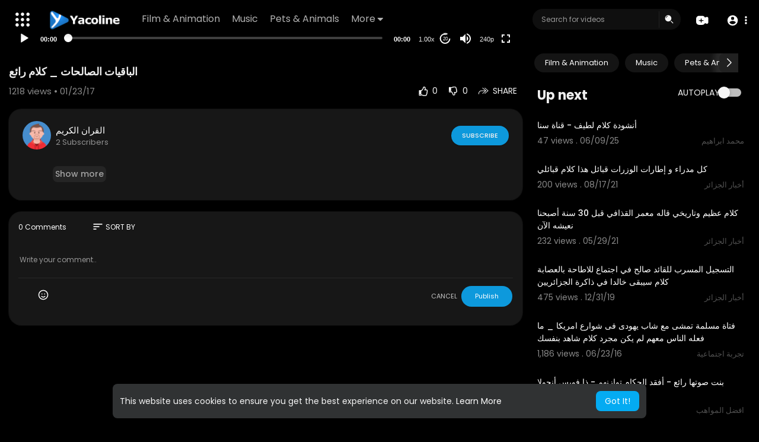

--- FILE ---
content_type: application/javascript
request_url: https://www.yacoline.com/themes/default/js/facebook.min.js?version=3.1.1
body_size: 2275
content:
/*!
 * MediaElement.js
 * http://www.mediaelementjs.com/
 *
 * Wrapper that mimics native HTML5 MediaElement (audio and video)
 * using a variety of technologies (pure JavaScript, Flash, iframe)
 *
 * Copyright 2010-2017, John Dyer (http://j.hn/)
 * License: MIT
 *
 */
!function e(t,n,r){function i(o,s){if(!n[o]){if(!t[o]){var u="function"==typeof require&&require;if(!s&&u)return u(o,!0);if(a)return a(o,!0);var l=new Error("Cannot find module '"+o+"'");throw l.code="MODULE_NOT_FOUND",l}var d=n[o]={exports:{}};t[o][0].call(d.exports,function(e){var n=t[o][1][e];return i(n||e)},d,d.exports,e,t,n,r)}return n[o].exports}for(var a="function"==typeof require&&require,o=0;o<r.length;o++)i(r[o]);return i}({1:[function(e,t,n){"use strict";var r={promise:null,load:function(e){"undefined"!=typeof FB?r._createPlayer(e):(r.promise=r.promise||mejs.Utils.loadScript("https://connect.facebook.net/"+e.options.lang+"/sdk.js"),r.promise.then(function(){FB.init(e.options),setTimeout(function(){r._createPlayer(e)},50)}))},_createPlayer:function(e){window["__ready__"+e.id]()}},i={name:"facebook",options:{prefix:"facebook",facebook:{appId:"",xfbml:!0,version:"v2.10",lang:"en_US"}},canPlayType:function(e){return~["video/facebook","video/x-facebook"].indexOf(e.toLowerCase())},create:function(e,t,n){function i(t){for(var n=0,r=t.length;n<r;n++){var i=mejs.Utils.createEvent(t[n],o);e.dispatchEvent(i)}}var a=[],o={},s=!1,u=!0,l=!1,d=null,c="",f="",p=e.originalNode.autoplay;o.options=t,o.id=e.id+"_"+t.prefix,o.mediaElement=e,mejs.Features.isiPhone&&e.originalNode.getAttribute("poster")&&(f=e.originalNode.getAttribute("poster"),e.originalNode.removeAttribute("poster"));for(var m=mejs.html5media.properties,v=0,g=m.length;v<g;v++)!function(t){var n=""+t.substring(0,1).toUpperCase()+t.substring(1);o["get"+n]=function(){if(null!==d){switch(t){case"currentTime":return d.getCurrentPosition();case"duration":return d.getDuration();case"volume":return d.getVolume();case"paused":return u;case"ended":return l;case"muted":return d.isMuted();case"buffered":return{start:function(){return 0},end:function(){return 0},length:1};case"src":return c;case"readyState":return 4}return null}return null},o["set"+n]=function(n){if(null!==d)switch(t){case"src":var i="string"==typeof n?n:n[0].src;c=i,N.remove(),(N=document.createElement("div")).id=o.id,N.className="fb-video",N.setAttribute("data-href",i),N.setAttribute("data-allowfullscreen","true"),N.setAttribute("data-controls","false"),e.originalNode.parentNode.insertBefore(N,e.originalNode),e.originalNode.style.display="none",r.load({lang:o.options.lang,id:o.id}),FB.XFBML.parse(),p&&d.play();break;case"currentTime":d.seek(n);break;case"muted":n?d.mute():d.unmute(),setTimeout(function(){var t=mejs.Utils.createEvent("volumechange",o);e.dispatchEvent(t)},50);break;case"volume":d.setVolume(n),setTimeout(function(){var t=mejs.Utils.createEvent("volumechange",o);e.dispatchEvent(t)},50);break;case"readyState":var s=mejs.Utils.createEvent("canplay",o);e.dispatchEvent(s)}else a.push({type:"set",propName:t,value:n})}}(m[v]);for(var y=mejs.html5media.methods,b=0,h=y.length;b<h;b++)!function(e){o[e]=function(){if(null!==d)switch(e){case"play":return d.play();case"pause":return d.pause();case"load":return null}else a.push({type:"call",methodName:e})}}(y[b]);window["__ready__"+o.id]=function(){FB.Event.subscribe("xfbml.ready",function(t){if("video"===t.type&&o.id===t.id){e.fbPlayer=d=t.instance;var n=document.getElementById(o.id),r=n.offsetWidth,c=n.offsetHeight,f=["mouseover","mouseout"];o.setSize(r,c),e.originalNode.muted||d.unmute(),p&&d.play();for(var m=0,v=f.length;m<v;m++)n.addEventListener(f[m],function(t){var n=mejs.Utils.createEvent(t.type,o);e.dispatchEvent(n)});o.eventHandler={};for(var g=["startedPlaying","paused","finishedPlaying","startedBuffering","finishedBuffering"],y=0,b=g.length;y<b;y++){var h=g[y],N=o.eventHandler[h];void 0===N||null===N||mejs.Utils.isObjectEmpty(N)||"function"!=typeof N.removeListener||N.removeListener(h)}if(a.length)for(var E=0,w=a.length;E<w;E++){var k=a[E];if("set"===k.type){var _=k.propName,j=""+_.substring(0,1).toUpperCase()+_.substring(1);o["set"+j](k.value)}else"call"===k.type&&o[k.methodName]()}i(["rendererready","loadeddata","canplay","progress","loadedmetadata","timeupdate"]);var B=void 0;o.eventHandler.startedPlaying=d.subscribe("startedPlaying",function(){s||(s=!0),u=!1,l=!1,i(["play","playing","timeupdate"]),B=setInterval(function(){d.getCurrentPosition(),i(["timeupdate"])},250)}),o.eventHandler.paused=d.subscribe("paused",function(){u=!0,l=!1,i(["pause"])}),o.eventHandler.finishedPlaying=d.subscribe("finishedPlaying",function(){u=!0,l=!0,i(["ended"]),clearInterval(B),B=null}),o.eventHandler.startedBuffering=d.subscribe("startedBuffering",function(){i(["progress","timeupdate"])}),o.eventHandler.finishedBuffering=d.subscribe("finishedBuffering",function(){i(["progress","timeupdate"])})}})},c=n[0].src;var N=document.createElement("div");return N.id=o.id,N.className="fb-video",N.setAttribute("data-href",c),N.setAttribute("data-allowfullscreen",!0),N.setAttribute("data-controls",!!e.originalNode.controls),e.originalNode.parentNode.insertBefore(N,e.originalNode),e.originalNode.style.display="none",r.load({options:o.options.facebook,id:o.id}),o.hide=function(){o.pause(),d&&(N.style.display="none")},o.setSize=function(e){null===d||isNaN(e)||(N.style.width=e)},o.show=function(){d&&(N.style.display="")},o.destroy=function(){f&&e.originalNode.setAttribute("poster",f)},o}};mejs.Utils.typeChecks.push(function(e){return~e.toLowerCase().indexOf("//www.facebook")?"video/x-facebook":null}),mejs.Renderers.add(i)},{}]},{},[1]);